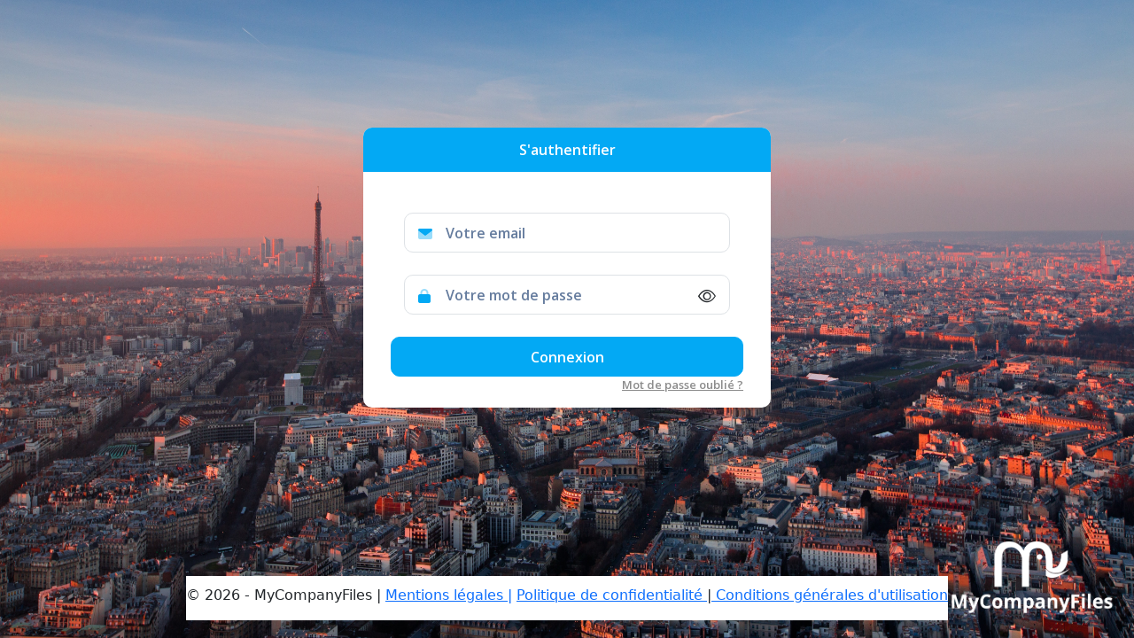

--- FILE ---
content_type: text/html; charset=utf-8
request_url: https://customer.mycompanyfiles.fr/auth/login/?ReturnUrl=%2F
body_size: 4595
content:



<!DOCTYPE html>

<html>
<head>
    <meta charset="utf*8" />
    <meta name="viewport" content="width=device-width, initial-scale=1.0" />
    <meta name="description" content="Échangez avec votre expert-comptable via la plateforme MyCompanyFiles">
    <title>Connectez-vous à la plateforme client</title>
    <link rel="stylesheet" href="/Content/bootstrap" type="text/css" />
    <link rel="stylesheet" href="/Content/Factorisation/Auth.css" type="text/css" />
    <link rel="stylesheet" href="/Content/Factorisation/All.css" type="text/css" />
    <link href="/Content/fontawesome/css/fontawesome.min.css" rel="stylesheet" />
    <link rel="stylesheet" href="/Content/fontawesome/css/all.css" />
    <link rel="stylesheet" href="https://cdn.jsdelivr.net/npm/bootstrap-icons@1.3.0/font/bootstrap-icons.css" />
    <link rel="stylesheet" href="/Content/AuthStyle.css?v=2160" type="text/css" media="screen" />
    <link rel="preconnect" href="https://fonts.googleapis.com">
    <link rel="preconnect" href="https://fonts.gstatic.com" crossorigin>
    <link href="https://fonts.googleapis.com/css2?family=Open+Sans:ital,wght@0,600;1,600&display=swap" rel="stylesheet">
</head>
<body style="background: transparent url(/Content/Images/IMG-Logins/9.jpg) no-repeat;background-size: 100% 100%;">
    <div class="container">
        <div class="row justify-content-center">
            <div id="loginbox" >
                <div class="card card-info">
                    <div class="card-header card-info">
                        <div class="card-title card-info text-white text-center">S'authentifier</div>
                    </div>
                    <div style="padding-top:30px" class="card-body">

                        <div style="display:none" id="login-alert" class="alert alert-danger col-sm-12"></div>

<form action="/Auth/Login" id="loginForm" method="post">                            <div class="form-row input-group text-danger">
                                <div class="validation-summary-valid" data-valmsg-summary="true"><ul><li style="display:none"></li>
</ul></div>
                            </div>
                            <div style="margin-bottom: 25px; padding-left:30px;padding-right:30px;" class="form-row">
                                <i class="fad fa-envelope icon-fa"></i>
                                <input class="form-control" data-val="true" data-val-email="Le champ Login n&#x27;est pas une adresse &#xE9;lectronique valide." data-val-required="Le champ Email est requis." id="Login" name="Login" placeholder="Votre email" style="max-width : inherit;" type="text" value="" />
                            </div>
                            <div style="margin-bottom: 25px;position: relative; padding-left: 30px; padding-right: 30px;" class="form-row">
                                <i class="fad fa-lock icon-fa"></i>
                                <i class="bi bi-eye-slash bi-eye icon-eye" id="togglePassword"></i>
                                <input class="form-control" data-val="true" data-val-required="Le mot de passe est requis." id="password" name="Password" placeholder="Votre mot de passe" style="max-width : inherit;" type="password" />
                            </div>
                           <input type="hidden" name="ReturnUrl" value="/" />
                            <div style="margin-top:10px;padding-left:3.5%;padding-right:3.5%;" class="form-row form-group">
                                <!-- Button -->

                                <div class="col-sm-12 controls">

                                    <input type="submit" id="btn-login" value="Connexion" class="btn btn-primary auth-btn" />
                                </div>
                            </div>
                            <div class="form-row form-group forgot-mdp" style="padding-left:3.5%;padding-right:3.5%;">
                                <div class="col-md-12 control">
                                    <div style=" font-size: 13px; max-height:32px;">

                                        <a href="/Auth/PasswordRecovery">
                                            Mot de passe oublié ?
                                        </a>
                                    </div>
                                </div>
                            </div>
<input name="__RequestVerificationToken" type="hidden" value="CfDJ8KfE-u6KN_hIkWTVY6fXKNhhXdNPS2RVUgbEnlFCFDH3BiuaEl2Ms3ggYwK0mEo6CaUGjpBOipNtQXUQaQXg4KANe6kxuExyXH21QM_Z_s1Dvw_5YwZ5-f51CCG-sT1ntVsB7Rk5t9EUXTTEMC0LqEk" /></form>
                    </div>
                </div>
            </div>

            <div class="modal" id="ResetPasswordModal" tabindex="-1" role="dialog">
                <div class="modal-dialog" role="document">
                    <div class="modal-content">
                        <div class="modal-header">
                            <h5 class="modal-title">Réinitialisation de mot de passe</h5>
                            <button type="button" id="btn-close" class="btn btn-outline-secondary close" data-dismiss="modal" aria-label="Close">
                                <span aria-hidden="true">&times;</span>
                            </button>
                        </div>
                        <div class="modal-body">
                            <p>
                                Il est temps de mettre à jour votre mot de passe!
                                En conformité des récentes préconisations de la CNIL, veuillez définir un mot de passe de 10 caractères minimum comprenant des majuscules, des minuscules, des chiffres et des caractères spéciaux.
                            </p>
                        </div>
                        <div class="modal-footer">
                            <button type="button" id="btn-resetpassword" class="btn btn-outline-secondary btn btn-primary auth-btn" style="color: white;"> R&#xE9;initialiser votre mot de passe </button>

                        </div>
                    </div>
                </div>
            </div>

        </div>

        <div id="modal-loading" class="modal fade" tabindex="-1" role="dialog">
            <div class="modal-dialog" role="document">
                <div class="modal-content">

                    <div class="modal-body align-c">
                        <p>Traitement en cours, veuillez patienter ...</p>
                    </div>
                    <div id="progressbar-desaffecto" class="progress" style="display: none; margin-left: 20px; margin-right: 20px;">
                        <div class="progress-bar progress-bar-striped" role="progressbar" aria-valuenow="0" aria-valuemin="0" aria-valuemax="100" style="width: 0%; white-space: nowrap; text-overflow: ellipsis; color: rgb(0 0 0); text-shadow: #ff5722 0px 0px 1px; padding-left:10px"></div>
                    </div>
                </div>
            </div>
        </div>

        <div id="modal-passwordsent" class="modal fade" tabindex="-1" role="dialog">
            <div class="modal-dialog" role="document">
                <div class="modal-content">

                    <div class="modal-body align-c">
                        <p>Votre mail a été envoyé avec succès dans votre boîte de réception</p>
                    </div>
                    <div id="progressbar-desaffecto" class="progress" style="display: none; margin-left: 20px; margin-right: 20px;">
                        <div class="progress-bar progress-bar-striped" role="progressbar" aria-valuenow="0" aria-valuemin="0" aria-valuemax="100" style="width: 0%; white-space: nowrap; text-overflow: ellipsis; color: rgb(0 0 0); text-shadow: #ff5722 0px 0px 1px; padding-left:10px"></div>
                    </div>
                </div>
            </div>
        </div>
    </div>
    <footer style="background-color: white; position: absolute; bottom: 0; padding-inline: 10px; padding-top: 10px; margin-bottom: 20px; z-index: 1">
        <p>
    &copy; 2026 - MyCompanyFiles | <a href="/home/MentionLegal"
                                                    target="_blank" id="Mention-legal-efl"> Mentions légales |</a> <a href="/home/Confidentiality" target="_blank">
        Politique de confidentialité
    </a>|<a href="/home/CGU" target="_blank">
        Conditions générales d'utilisation
    </a></p>
    </footer>
    <div id="modal-server-alert" class="modal fade" tabindex="-1" role="dialog">
    <div class="modal-dialog modal-lg" role="document">
        <div class="modal-content">
            <div class="modal-header">
                <button type="button" class="btn-close" data-bs-dismiss="modal" aria-label="Close"></button>
                <h4 class="modal-title">
                    <i class="fad icon-fa fa-circle-exclamation" style="color : red; margin-right: 10px;"></i>
                </h4>
            </div>
            <div class="modal-body">
                <p style="font-size : 18px;">
                    
                </p>
            </div>

        </div>
    </div>
</div>



    <div class="logo_container">
        <img src="/Content/Images/Logo-Blanc.png">
    </div>
    <script type="text/javascript" src="/bundles/jquery"></script>
    <script type="text/javascript" src="/bundles/jqueryval"></script>
    <script type="text/javascript" src="/bundles/bootstrap?v=delta-v7"></script>
    <script type="text/javascript" src="/bundles/modernizr"></script>
    <script type="text/javascript" src="/Scripts/auth-manager.js?v=3.1.18"></script>
    <script>
        const togglePassword = document.querySelector("#togglePassword");
        const password = document.querySelector("#password");

        togglePassword.addEventListener("click", function () {
            // Toggle the type attribute
            const type = password.getAttribute("type") === "password" ? "text" : "password";
            password.setAttribute("type", type);

            // Toggle the icon
            this.classList.toggle("bi-eye");
        });

        $(document).ready(function () {
            // Show modal if expired account modal exists
            if ($("#modal-expired-account").length) {
                $('#modal-expired-account').modal('show', {
                    backdrop: 'static',
                    keyboard: false
                });
            }

            let skipResetModal = false;
            const authStatusMap = {
                0: 'Success',
                1: 'Failure',
                2: 'ProviderNotActive',
                3: 'ProviderSuspendu',
                4: 'PasswordExpired'
            };

            // Event handler for cancel button
            $('#annulerBtn').on('click', function () {
                skipResetModal = true;
                $('#ResetPasswordModal').hide();
                $('#btn-login').trigger('click');
            });

            // Event handler for login button
            $('#btn-login').on('click', function (event) {
                const email = $('#Login').val();
                const password = $('#password').val();

                // Ensure email and password are not null
                if (!email || !password) {
                    console.error('Email or password is null. Form not submitted.');
                    return;
                }

                event.preventDefault();


                // AJAX call to check authentication status
                $.ajax({
                    url: '/Auth/CheckAuthStatus',
                    type: 'POST',
                    data: { email: email, password: password },
                    success: function (data) {
                        if (data === null && !skipResetModal) {
                            $('#ResetPasswordModal').show();
                            return false;
                        } else {
                            const statusString = authStatusMap[data.status];

                            if (statusString === 'Failure' || statusString === 'PasswordExpired' ||
                                statusString === 'ProviderNotActive' || statusString === 'ProviderSuspendu') {
                                $('#ResetPasswordModal').hide();
                                $('#loginForm').submit();
                            } else {
                                // Further validation for entropy score
                                $.ajax({
                                    url: '/Auth/GetEntropyScore',
                                    type: 'GET',
                                    data: { email: email },
                                    success: function (entropyData) {
                                        if (!skipResetModal) {
                                            if (entropyData === null) {
                                                $('#ResetPasswordModal').show();
                                            } else {
                                                $.ajax({
                                                    url: '/Auth/IsValidPassword',
                                                    type: 'GET',
                                                    data: { email: email },
                                                    success: function (isValidPassword) {
                                                        if (isValidPassword) {
                                                            $('#loginForm').submit();
                                                        } else {
                                                            $('#ResetPasswordModal').show();
                                                        }
                                                    },
                                                    error: function (xhr, textStatus, errorThrown) {
                                                        console.error('Error:', errorThrown);
                                                    }
                                                });
                                            }
                                        } else {
                                            event.preventDefault();
                                            $('#ResetPasswordModal').hide();
                                            $('#loginForm').submit();
                                        }
                                    },
                                    error: function (xhr, textStatus, errorThrown) {
                                        console.error('Error:', errorThrown);
                                    }
                                });
                            }
                        }
                    },
                    error: function (xhr, textStatus, errorThrown) {
                        console.error('Error:', errorThrown);
                    }
                });
            });

            // Event handler for reset password button
            $('#btn-resetpassword').on('click', function () {
                const email = $('#Login').val();
                $('#modal-loading').modal('show', { backdrop: 'static' });
                $(this).attr('disabled', 'disabled');
                $.ajax({
                    url: '/Auth/ResetPassword',
                    type: 'GET',
                    data: { email: email },
                    success: function (result) {
                        $('#modal-loading').modal('hide');
                        $('#btn-resetpassword').removeAttr('disabled');
                        if (result) {
                            $('#modal-passwordsent').modal('show');
                            setTimeout(function () {
                                $('#modal-passwordsent').modal('hide');
                                $('#ResetPasswordModal').hide();
                                $('#modal-loading').modal('hide');
                            }, 3000);
                        }
                    }
                });
            });

            // Event handler for close button
            $('#btn-close').on('click', function () {
                $('#ResetPasswordModal').hide();
            });
        });
    </script>
</body>
</html>



--- FILE ---
content_type: text/css; charset=UTF-8
request_url: https://customer.mycompanyfiles.fr/Content/Factorisation/Auth.css
body_size: 302
content:
.container-0{max-width:450px;margin:auto}.pt-30{padding-top:30px}.col-r{color:#f00}.container-1{border-top:1px solid #888;padding-top:15px;margin-top:15px;font-size:85%}.container-2{padding-top:10px;color:#f00;font-weight:bold}.container-3{padding-top:10px;font-weight:bold}.text-0{display:inline-block;width:120px;max-width:120px}.button-0{margin-left:10px;margin-right:10px}.container-4{padding-top:20px;padding-left:15px}.container-5{margin-top:20px;text-align:center}.container-6{max-width:450px;margin:auto}.container-7{text-align:center;padding-top:40px;padding-bottom:40px}.field-validation-error{color:#f00}

--- FILE ---
content_type: text/css; charset=UTF-8
request_url: https://customer.mycompanyfiles.fr/Content/Factorisation/All.css
body_size: 1058
content:
.clear-both{clear:both}.flt-r{float:right}.flt-l{float:left}.align-c{text-align:center}.align-l{text-align:left}.underlined{text-decoration:underline}.list-none{list-style-type:none}.vrtal-mdl{vertical-align:middle}.dsp-blc{display:block}.dsp-ib{display:inline-block}.none{display:none !important}.ovrfl-auto{overflow:auto}.over-hdn{overflow:hidden}.line-hgt{line-height:100px}.curs-pntr{cursor:pointer}.wrdwrp-bw{word-wrap:break-word}.pos-rel{position:relative}.fntwht-900{font-weight:900}.fntwht-b{font-weight:bold}.fntwht-n{font-weight:normal}.fntsz-18{font-size:18px}.font-18{font-size:18px}.wdt-20{width:20px}.wdt-120{width:120px}.wdt-150{width:150px}.full-width{width:100%}.mxwdt-100{max-width:100%}.mw-i{max-width:inherit}.full-width-imp{width:100% !important}.hgt-115{height:115%}.hgt-10{height:10%}.hgt-40{height:40px !important}.hgt-42{height:42px}.hgt-36{height:36px}.hgt-830{height:830px}.full-h{height:100%}.mxhgt-26{max-height:26px}.mxhgt-120{max-height:120px}.clr-red{color:#f00}.clr-blue{color:#00f}.clr-db{color:#00008b}.clr-d{color:#ff8c00}.clr-black{color:#000}.clr-black-important{color:#000 !important}.clr-white{color:#fff}.color-sp1{color:#d52929}.clr-in{color:inherit !important}.ml--16{margin-left:-16px}.ml-5{margin-left:5px !important}.ml-7{margin-left:7px}.ml-8{margin-left:8px}.mrgl-10{margin-left:10px}.mrgl-20{margin-left:20px}.mrgl-180{margin-left:180px}.mt-2{margin-top:2px}.mt-8{margin-top:8px}.mt-10{margin-top:10px}.mt-15{margin-top:15px}.mt-20{margin-top:20px}.mt-25{margin-top:25px}.mt-30{margin-top:30px}.mt-40{margin-top:40px}.mt-50{margin-top:50px}.mt-200{margin-top:200px}.mrgr-6{margin-right:-6%}.mrgr-10{margin-right:10px}.mr-14{margin-right:14px}.mrgr-20{margin-right:20px}.mrgb-0{margin-bottom:0}.mrgb-5{margin-bottom:5px}.mrgb-10{margin-bottom:10px}.mrgb-15{margin-bottom:15px}.mrgb-20{margin-bottom:20px}.mrgb-25{margin-bottom:25px}.mrgb-30{margin-bottom:30px}.mrg-10_0{margin:10px 0}.mrg-0{margin:0}.mrg-20{margin:20px}.mrg-auto{margin:auto}.mrg-4_0{margin:4px 0}.pdnt-10{padding-top:10px}.pdt-24{padding-top:24px}.pdt-30{padding-top:30px}.pdbt-20{padding-bottom:20px}.pdn-60{padding:60px}.pdn-10{padding:10px}.pdn-5{padding:5px}.pd-30{padding:30px}.pd-5{padding:5px}.pad-4-6{padding:4px 6px}.nopad{padding:0}.mrgpd-0{margin:0;padding:0}.pad-l15-r15{padding-left:15px;padding-right:15px}.transparent-button-1{background-color:transparent;border-color:transparent;margin-right:6px}.transparent-button-2{background-color:transparent;border-color:transparent;margin-top:4px}

--- FILE ---
content_type: text/css; charset=UTF-8
request_url: https://customer.mycompanyfiles.fr/Content/AuthStyle.css?v=2160
body_size: 730
content:
:root{--main-bg-color:#03a9f4}body{background-repeat:no-repeat;background-size:cover;background-position:100% top;background-attachment:fixed;display:flex;justify-content:center}html,body{height:100%;background-size:cover}img.auth-fond{position:fixed;top:0;left:0;z-index:-1}#login-logo-footer{position:fixed;right:20px;bottom:20px;z-index:0}#loginbox{margin-top:20vh;width:100%;height:343px}.auth-box{margin-top:40vh;transform:translateY(-50%);z-index:1}.card-info .card-header{color:#fff;background-color:var(--main-bg-color);border-top-left-radius:10px;border-top-right-radius:10px;border:none;text-align:center;height:50px;display:flex;justify-content:center}#btn-login{background-color:var(--main-bg-color);border-color:var(--main-bg-color);text-align:center;width:100%;height:45px}.card-info{border-radius:10px;border:0 !important;font-family:'Open Sans',sans-serif;max-width:460px;width:100%;margin:auto}.auth-btn{background-color:var(--main-bg-color);border-color:var(--main-bg-color);border-radius:10px}.logo_container{position:fixed;right:15px;bottom:20px;z-index:0}.logo-text{height:70px;align-items:center;display:flex;border-left-style:solid;border-left-color:var(--main-bg-color)}.card-title{display:flex;justify-content:center;align-items:center}.logodiv{display:flex;align-items:center}.logo_container img{width:200px}.forgot-mdp{text-align:end;margin-bottom:0 !important}.forgot-mdp a{color:#8b8b8b !important}.icon-fa{position:absolute;padding:16px;color:var(--main-bg-color)}.icon-eye{position:absolute;right:30px;padding:7px;font-weight:900;font-size:20px;padding-right:16px}.form-control{height:45px;padding-left:46px;border-radius:10px;color:#657c9e;padding-bottom:9px;padding-top:9px}.form-control::placeholder{color:#657c9e}

--- FILE ---
content_type: text/javascript; charset=UTF-8
request_url: https://customer.mycompanyfiles.fr/Scripts/auth-manager.js?v=3.1.18
body_size: 327
content:
$(function(){$("#btn-submit-code").on("click",function(){var n=$("#txt-code").val().trim();if(n==="")return!1;$.ajax({url:"/auth/VerifyCode",type:"POST",data:{code:n},success:function(n){if(n===!0)$("#form-multifactor").submit();else return $("#multifactor-error").show(),!1}})});$("#btn-cancel-code").on("click",function(){window.location="/auth/login"});$("#lnk-newcode").on("click",function(n){n.preventDefault();$("#img-loading-newcode").show();$.ajax({url:"/auth/newcode",type:"GET",complete:function(){$("#img-loading-newcode").hide()}})})})